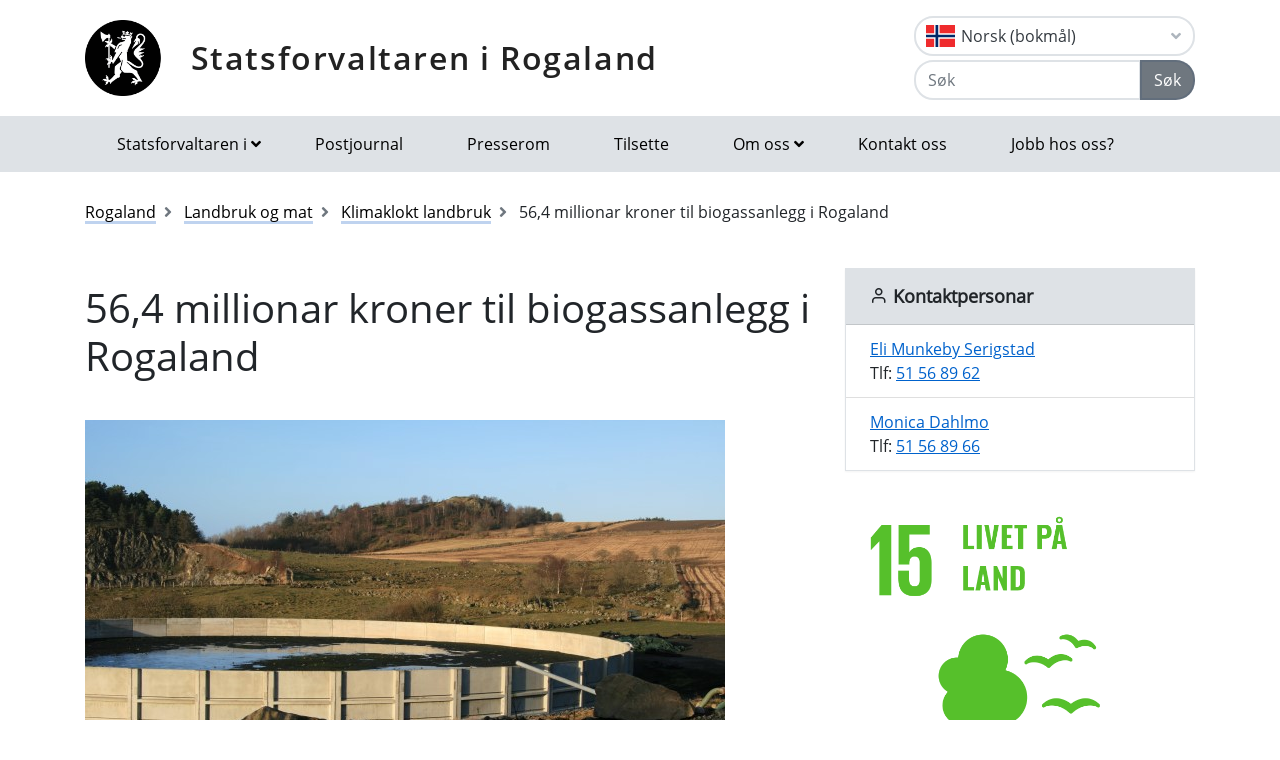

--- FILE ---
content_type: text/html; charset=utf-8
request_url: https://www.statsforvalteren.no/nb/Rogaland/Landbruk-og-mat/Bioenergi/116-millionar-kroner-til-biogassanlegg-pa-finnoy/
body_size: 9566
content:

<!DOCTYPE html>
<html class="no-js" lang="nn">
<head>
    <script>
        (function (m, a, z, e) {
            var s, t;
            try {
                t = m.sessionStorage.getItem('maze-us');
            } catch (err) { }
            if (!t) {
                t = new Date().getTime();
                try {
                    m.sessionStorage.setItem('maze-us', t);
                } catch (err) { }
            }
            s = a.createElement('script');
            s.src = z + '?apiKey=' + e;
            s.async = true;
            a.getElementsByTagName('head')[0].appendChild(s);
            m.mazeUniversalSnippetApiKey = e;
        })(window, document, 'https://snippet.maze.co/maze-universal-loader.js', '52ebff6f-1e77-4f82-8afc-35564823255c');
    </script>
    <meta charset="utf-8">
    <meta http-equiv="X-UA-Compatible" content="IE=edge">
    <meta name="viewport" content="initial-scale=1, shrink-to-fit=no, width=device-width">
    <meta name="title" content="56,4 millionar kroner til biogassanlegg i Rogaland">
    <meta name="description" content="">
        <meta name="keywords" content="husdyrgj&#xF8;dsel, verdiskaping, milj&#xF8;">
    <meta name="rating" content="General">
    <meta name="google-site-verification" content="dgWlVd2WjTao8guTRmFElF2APf5CIECefEnOxN5beO4">
    <meta property="og:title" content="56,4 millionar kroner til biogassanlegg i Rogaland"/>
<meta property="og:type" content="article"/>
<meta property="og:image" content="https://www.statsforvalteren.no/siteassets/fm-rogaland/bilder-fmro/landbruk/miljotiltak/gjodsellager-pa-royneberg.jpg"/>
<meta property="og:description" content="To biogassanlegg i fylket får tildelt midlar frå Enova. 44,8 millionar kroner til Biovind AS i Vindafjord og 11,6 millionar kroner til Bioenergi Finnøy AS."/>
<meta property="og:url" content="https://www.statsforvalteren.no/nn/Rogaland/Landbruk-og-mat/Bioenergi/116-millionar-kroner-til-biogassanlegg-pa-finnoy/"/>
<meta property="og:site_name" content="Statsforvaltaren i Rogaland"/>
<meta property="og:locale" content="nn_NO"/>
<meta name="twitter:title" content="56,4 millionar kroner til biogassanlegg i Rogaland"/>
<meta name="twitter:card" content="summary"/>
<meta name="twitter:image" content="https://www.statsforvalteren.no/siteassets/fm-rogaland/bilder-fmro/landbruk/miljotiltak/gjodsellager-pa-royneberg.jpg"/>
<meta name="twitter:description" content="To biogassanlegg i fylket får tildelt midlar frå Enova. 44,8 millionar kroner til Biovind AS i Vindafjord og 11,6 millionar kroner til Bioenergi Finnøy AS."/>
<meta name="twitter:url" content="https://www.statsforvalteren.no/nn/Rogaland/Landbruk-og-mat/Bioenergi/116-millionar-kroner-til-biogassanlegg-pa-finnoy/"/>
    <link rel="alternate" type="application/rss+xml" href="https://www.statsforvalteren.no/nn/Rogaland/Nyhende/rss" title="RSS for Statsforvaltaren i Rogaland" />
    <title>56,4 millionar kroner til biogassanlegg i Rogaland | Statsforvaltaren i Rogaland</title>
        <link rel="icon" type="image/x-icon" href="/gfx/Statsforvalteren/favicon.ico">
        <link rel="canonical" href="https://www.statsforvalteren.no/rogaland/landbruk-og-mat/bioenergi/116-millionar-kroner-til-biogassanlegg-pa-finnoy/" />
    <link type="text/css" rel="stylesheet" href="/css/Statsforvalteren/font-awesome-all.css?v=SxdNJBzRWCCg_ALGN9X5C5hpf6f235KNn12yJRRYj0k" />
    <link type="text/css" rel="stylesheet" href="/css/Statsforvalteren/application.css?v=rsG6zJcM0ZfJ1ddSBkTUwjvs2gIqYaELgPuZbn2WCxs" />
    <link type="text/css" rel="stylesheet" href="/css/Statsforvalteren/application-adaptions.css?v=5GvOkt1jpfSnVs16m8bQAJ2TV-wSCAYcYC9pRUHcljQ" />
    <link type="text/css" rel="stylesheet" href="/css/Statsforvalteren/vex.css?v=Iav9fX7fCM-PtiTgW-Xo-_K4YtoqVFlZw8graiTgQ-Q" />
    <link type="text/css" rel="stylesheet" href="/css/Statsforvalteren/vex-theme-default.css?v=9xPusawjFCdLwfXUtjIFCsyc-xz50HkoH9H0MvPhIEE" />
    <link type="text/css" rel="stylesheet" href="/css/Statsforvalteren/epiforms.css?v=lf2iyZbHCENoJng0pOyxTsa9s1dSE_JwQJq1XiEpSgc" />
    <script>
!function(T,l,y){var S=T.location,k="script",D="instrumentationKey",C="ingestionendpoint",I="disableExceptionTracking",E="ai.device.",b="toLowerCase",w="crossOrigin",N="POST",e="appInsightsSDK",t=y.name||"appInsights";(y.name||T[e])&&(T[e]=t);var n=T[t]||function(d){var g=!1,f=!1,m={initialize:!0,queue:[],sv:"5",version:2,config:d};function v(e,t){var n={},a="Browser";return n[E+"id"]=a[b](),n[E+"type"]=a,n["ai.operation.name"]=S&&S.pathname||"_unknown_",n["ai.internal.sdkVersion"]="javascript:snippet_"+(m.sv||m.version),{time:function(){var e=new Date;function t(e){var t=""+e;return 1===t.length&&(t="0"+t),t}return e.getUTCFullYear()+"-"+t(1+e.getUTCMonth())+"-"+t(e.getUTCDate())+"T"+t(e.getUTCHours())+":"+t(e.getUTCMinutes())+":"+t(e.getUTCSeconds())+"."+((e.getUTCMilliseconds()/1e3).toFixed(3)+"").slice(2,5)+"Z"}(),iKey:e,name:"Microsoft.ApplicationInsights."+e.replace(/-/g,"")+"."+t,sampleRate:100,tags:n,data:{baseData:{ver:2}}}}var h=d.url||y.src;if(h){function a(e){var t,n,a,i,r,o,s,c,u,p,l;g=!0,m.queue=[],f||(f=!0,t=h,s=function(){var e={},t=d.connectionString;if(t)for(var n=t.split(";"),a=0;a<n.length;a++){var i=n[a].split("=");2===i.length&&(e[i[0][b]()]=i[1])}if(!e[C]){var r=e.endpointsuffix,o=r?e.location:null;e[C]="https://"+(o?o+".":"")+"dc."+(r||"services.visualstudio.com")}return e}(),c=s[D]||d[D]||"",u=s[C],p=u?u+"/v2/track":d.endpointUrl,(l=[]).push((n="SDK LOAD Failure: Failed to load Application Insights SDK script (See stack for details)",a=t,i=p,(o=(r=v(c,"Exception")).data).baseType="ExceptionData",o.baseData.exceptions=[{typeName:"SDKLoadFailed",message:n.replace(/\./g,"-"),hasFullStack:!1,stack:n+"\nSnippet failed to load ["+a+"] -- Telemetry is disabled\nHelp Link: https://go.microsoft.com/fwlink/?linkid=2128109\nHost: "+(S&&S.pathname||"_unknown_")+"\nEndpoint: "+i,parsedStack:[]}],r)),l.push(function(e,t,n,a){var i=v(c,"Message"),r=i.data;r.baseType="MessageData";var o=r.baseData;return o.message='AI (Internal): 99 message:"'+("SDK LOAD Failure: Failed to load Application Insights SDK script (See stack for details) ("+n+")").replace(/\"/g,"")+'"',o.properties={endpoint:a},i}(0,0,t,p)),function(e,t){if(JSON){var n=T.fetch;if(n&&!y.useXhr)n(t,{method:N,body:JSON.stringify(e),mode:"cors"});else if(XMLHttpRequest){var a=new XMLHttpRequest;a.open(N,t),a.setRequestHeader("Content-type","application/json"),a.send(JSON.stringify(e))}}}(l,p))}function i(e,t){f||setTimeout(function(){!t&&m.core||a()},500)}var e=function(){var n=l.createElement(k);n.src=h;var e=y[w];return!e&&""!==e||"undefined"==n[w]||(n[w]=e),n.onload=i,n.onerror=a,n.onreadystatechange=function(e,t){"loaded"!==n.readyState&&"complete"!==n.readyState||i(0,t)},n}();y.ld<0?l.getElementsByTagName("head")[0].appendChild(e):setTimeout(function(){l.getElementsByTagName(k)[0].parentNode.appendChild(e)},y.ld||0)}try{m.cookie=l.cookie}catch(p){}function t(e){for(;e.length;)!function(t){m[t]=function(){var e=arguments;g||m.queue.push(function(){m[t].apply(m,e)})}}(e.pop())}var n="track",r="TrackPage",o="TrackEvent";t([n+"Event",n+"PageView",n+"Exception",n+"Trace",n+"DependencyData",n+"Metric",n+"PageViewPerformance","start"+r,"stop"+r,"start"+o,"stop"+o,"addTelemetryInitializer","setAuthenticatedUserContext","clearAuthenticatedUserContext","flush"]),m.SeverityLevel={Verbose:0,Information:1,Warning:2,Error:3,Critical:4};var s=(d.extensionConfig||{}).ApplicationInsightsAnalytics||{};if(!0!==d[I]&&!0!==s[I]){var c="onerror";t(["_"+c]);var u=T[c];T[c]=function(e,t,n,a,i){var r=u&&u(e,t,n,a,i);return!0!==r&&m["_"+c]({message:e,url:t,lineNumber:n,columnNumber:a,error:i}),r},d.autoExceptionInstrumented=!0}return m}(y.cfg);function a(){y.onInit&&y.onInit(n)}(T[t]=n).queue&&0===n.queue.length?(n.queue.push(a),n.trackPageView({})):a()}(window,document,{src: "https://js.monitor.azure.com/scripts/b/ai.2.gbl.min.js", crossOrigin: "anonymous", cfg: {instrumentationKey: 'effe446a-4ae7-4359-9cb0-06924e404566', disableCookiesUsage: false }});
</script>

    <!-- Hotjar Tracking Code for https://www.statsforvalteren.no -->
    <script>
        (function (h, o, t, j, a, r) {
            h.hj = h.hj || function () { (h.hj.q = h.hj.q || []).push(arguments) };
            h._hjSettings = { hjid: 5086851, hjsv: 6 };
            a = o.getElementsByTagName('head')[0];
            r = o.createElement('script'); r.async = 1;
            r.src = t + h._hjSettings.hjid + j + h._hjSettings.hjsv;
            a.appendChild(r);
        })(window, document, 'https://static.hotjar.com/c/hotjar-', '.js?sv=');
    </script>
</head>
<body data-spy="scroll" data-target="#list-nav">
    
    
            
<header class="py-3 d-print-none">
    <div class="container">
        <div class="header-container d-flex flex-wrap flex-md-nowrap justify-content-between align-items-center">
            <div class="header-logo-container">
                <a href="/nn/Rogaland/" class="logo">Statsforvaltaren i Rogaland</a>
            </div>
            <div class="ml-auto">
                    <div class="dropdown">
                        <button class="btn btn-outline-light text-dark text-left w-100 flag flag-no" type="button" data-toggle="dropdown" aria-haspopup="true" aria-expanded="false">
                            <div class="header-container d-flex justify-content-between align-items-center">
                                Norsk (bokm&#xE5;l) <i class="fa fa-angle-down pl-1"></i>
                            </div>
                        </button>
                        <div class="dropdown-menu dropdown-menu-right">
                                <a class="dropdown-item flag flag-gb" href="/en/Rogaland/" onclick="setLangCookie('en')">English</a>
                                <a class="dropdown-item flag flag-no" href="/nn/Rogaland/Landbruk-og-mat/Bioenergi/116-millionar-kroner-til-biogassanlegg-pa-finnoy/" onclick="setLangCookie('nn')">Norsk (nynorsk)</a>
                                <a class="dropdown-item flag flag-sa" href="/se/Rogaland/" onclick="setLangCookie('se')">Davvis&#xE1;megiella</a>
                                <a class="dropdown-item flag flag-sa" href="/sma/Rogalaanten/" onclick="setLangCookie('sma')">&#xC5;arjelsaemiengiele</a>
                        </div>
                    </div>
<form action="/nn/Rogaland/Sok-tema/" class="input-group" method="get" role="search">                        <div class="input-group mt-1">
                            <input type="text" name="q" class="form-control header-search-input" placeholder="Søk" aria-label="Søk">
                            <div class="input-group-append">
                                <button class="btn btn-secondary" type="submit">Søk</button>
                            </div>
                        </div>
</form>            </div>
        </div>
    </div>
</header>
        
<nav class="navbar navbar-expand-lg navbar-light bg-light d-print-none">
    <div class="container">
        <button class="navbar-toggler float-right" type="button" data-toggle="collapse" data-target="#navbarSupportedContent" aria-controls="navbarSupportedContent" aria-expanded="false" aria-label="Opne navigasjon">
            <span class="navbar-toggler-icon"></span>
        </button>
        <div class="collapse navbar-collapse" id="navbarSupportedContent">
            <ul class="navbar-nav mr-auto">
                    <li class="nav-item dropdown mega-dropdown">
                        <a class="nav-link dropdown-toggle" href="javascript:void(0);" id="navbarDropdown-1" role="button" data-toggle="dropdown" aria-haspopup="true" aria-expanded="false">Statsforvaltaren i</a>
                        <div class="dropdown-menu mega-menu row" aria-labelledby="navbarDropdown-1">
                            <div class="container">
                                <div class="row py-3">
                                        <div class="d-flex mb-2 col-lg-4"><a class="link align-self-start py-1" href="/portal/" ><i class="fe fe-chevron-right"></i>Statsforvaltaren.no</a></div>
                                        <div class="d-flex mb-2 col-lg-4"><a class="link align-self-start py-1" href="/agder/" ><i class="fe fe-chevron-right"></i>Agder</a></div>
                                        <div class="d-flex mb-2 col-lg-4"><a class="link align-self-start py-1" href="/innlandet/" ><i class="fe fe-chevron-right"></i>Innlandet</a></div>
                                        <div class="d-flex mb-2 col-lg-4"><a class="link align-self-start py-1" href="/More-og-Romsdal/" ><i class="fe fe-chevron-right"></i>M&#xF8;re og Romsdal</a></div>
                                        <div class="d-flex mb-2 col-lg-4"><a class="link align-self-start py-1" href="/Nordland/" ><i class="fe fe-chevron-right"></i>Nordland</a></div>
                                        <div class="d-flex mb-2 col-lg-4"><a class="link align-self-start py-1" href="/Rogaland/" ><i class="fe fe-chevron-right"></i>Rogaland</a></div>
                                        <div class="d-flex mb-2 col-lg-4"><a class="link align-self-start py-1" href="/troms-finnmark/" ><i class="fe fe-chevron-right"></i>Troms og Finnmark</a></div>
                                        <div class="d-flex mb-2 col-lg-4"><a class="link align-self-start py-1" href="/Trondelag/" ><i class="fe fe-chevron-right"></i>Tr&#xF8;ndelag</a></div>
                                        <div class="d-flex mb-2 col-lg-4"><a class="link align-self-start py-1" href="/vestfold-og-telemark/" ><i class="fe fe-chevron-right"></i>Vestfold og Telemark</a></div>
                                        <div class="d-flex mb-2 col-lg-4"><a class="link align-self-start py-1" href="/vestland/" ><i class="fe fe-chevron-right"></i>Vestland</a></div>
                                        <div class="d-flex mb-2 col-lg-4"><a class="link align-self-start py-1" href="/ostfold-buskerud-oslo-og-akershus/" ><i class="fe fe-chevron-right"></i>&#xD8;stfold, Buskerud, Oslo og Akershus</a></div>
                                </div>
                            </div>
                        </div>
                    </li>
                            <li class="nav-item"><a class="nav-link" href="/nn/Rogaland/Om-oss/Postjournal/" >Postjournal</a></li>
                            <li class="nav-item"><a class="nav-link" href="/nn/Rogaland/Om-oss/Presserom/" >Presserom</a></li>
                            <li class="nav-item"><a class="nav-link" href="/nn/Rogaland/Om-oss/Tilsette/" >Tilsette</a></li>
                            <li class="nav-item dropdown mega-dropdown">
                                <a class="nav-link dropdown-toggle" href="javascript:void(0);" id="navbarDropdown-2" role="button" data-toggle="dropdown" aria-haspopup="true" aria-expanded="false">Om oss</a>
                                <div class="dropdown-menu mega-menu row" aria-labelledby="navbarDropdown-2">
                                    <div class="container">
                                        <div class="row py-3">
                                                <div class="d-flex mb-2 col-4"><a class="link align-self-start py-1" href="/nn/Rogaland/Om-oss/" ><i class="fe fe-chevron-right"></i>Om oss</a></div>
                                                <div class="d-flex mb-2 col-4"><a class="link align-self-start py-1" href="/nn/Rogaland/Om-oss/Kontakt-oss/" ><i class="fe fe-chevron-right"></i>Kontakt oss</a></div>
                                                <div class="d-flex mb-2 col-4"><a class="link align-self-start py-1" href="/nn/Rogaland/Om-oss/Oppgaver-og-ansvar/" ><i class="fe fe-chevron-right"></i>Oppg&#xE5;ver og ansvar</a></div>
                                                <div class="d-flex mb-2 col-4"><a class="link align-self-start py-1" href="/nn/Rogaland/Om-oss/Historikk/" ><i class="fe fe-chevron-right"></i>Historikk</a></div>
                                                <div class="d-flex mb-2 col-4"><a class="link align-self-start py-1" href="/nn/Rogaland/Om-oss/Tilsette/" ><i class="fe fe-chevron-right"></i>Tilsette</a></div>
                                                <div class="d-flex mb-2 col-4"><a class="link align-self-start py-1" href="/nn/Rogaland/Om-oss/Organisasjonskart/" ><i class="fe fe-chevron-right"></i>Organisasjonskart</a></div>
                                                <div class="d-flex mb-2 col-4"><a class="link align-self-start py-1" href="/nn/Rogaland/Om-oss/Avdelingar/" ><i class="fe fe-chevron-right"></i>Avdelingar</a></div>
                                                <div class="d-flex mb-2 col-4"><a class="link align-self-start py-1" href="/nn/Rogaland/Om-oss/Presserom/" ><i class="fe fe-chevron-right"></i>Presserom</a></div>
                                                <div class="d-flex mb-2 col-4"><a class="link align-self-start py-1" href="/nn/Rogaland/Om-oss/Postjournal/" ><i class="fe fe-chevron-right"></i>Postjournal</a></div>
                                                <div class="d-flex mb-2 col-4"><a class="link align-self-start py-1" href="/nn/Rogaland/Om-oss/Malform/" ><i class="fe fe-chevron-right"></i>Spr&#xE5;k i regionale statsetatar i Rogaland</a></div>
                                                <div class="d-flex mb-2 col-4"><a class="link align-self-start py-1" href="/nn/Rogaland/Om-oss/Fylkesmannen-og-fylkeskommunen/" ><i class="fe fe-chevron-right"></i>Statsforvaltaren og fylkeskommunen</a></div>
                                                <div class="d-flex mb-2 col-4"><a class="link align-self-start py-1" href="/nn/Rogaland/Om-oss/Personvernerklaring/" ><i class="fe fe-chevron-right"></i>Personvernerkl&#xE6;ring</a></div>
                                                <div class="d-flex mb-2 col-4"><a class="link align-self-start py-1" href="/nn/Rogaland/Om-oss/satsingsomrade/" ><i class="fe fe-chevron-right"></i>Strategisk satsingsomr&#xE5;de: Beredskap</a></div>
                                                <div class="d-flex mb-2 col-4"><a class="link align-self-start py-1" href="/nn/Rogaland/Om-oss/jobb-hos-oss/" ><i class="fe fe-chevron-right"></i>Jobb hos oss?</a></div>
                                        </div>
                                    </div>
                                </div>
                            </li>
                            <li class="nav-item"><a class="nav-link" href="/nn/Rogaland/Om-oss/Kontakt-oss/" >Kontakt oss</a></li>
                            <li class="nav-item"><a class="nav-link" href="/nn/Rogaland/Om-oss/jobb-hos-oss/" >Jobb hos oss?</a></li>
            </ul>
        </div>
    </div>
</nav>
    
        


    <div class="container mt-3">
        <nav class="breadcrumbs bootstrap hidden-sm-down">
            <ol class="breadcrumb" vocab="http://schema.org/" typeof="BreadcrumbList">
                    <li class="breadcrumb-item" property="itemListElement" typeof="ListItem">
                            <a class="link" property="item" typeof="WebPage" href="/nn/Rogaland/" >
                                <span property="name">Rogaland</span>
                                <meta property="position" content="2" />
                            </a>
                    </li>
                    <li class="breadcrumb-item" property="itemListElement" typeof="ListItem">
                            <a class="link" property="item" typeof="WebPage" href="/nn/Rogaland/Landbruk-og-mat/" >
                                <span property="name">Landbruk og mat</span>
                                <meta property="position" content="3" />
                            </a>
                    </li>
                    <li class="breadcrumb-item" property="itemListElement" typeof="ListItem">
                            <a class="link" property="item" typeof="WebPage" href="/nn/Rogaland/Landbruk-og-mat/Bioenergi/" >
                                <span property="name">Klimaklokt landbruk</span>
                                <meta property="position" content="4" />
                            </a>
                    </li>
                    <li class="breadcrumb-item breadcrumb-item-active" property="itemListElement" typeof="ListItem">
                            <span property="name">56,4 millionar kroner til biogassanlegg i Rogaland</span>
                            <meta property="position" content="5" />
                    </li>
            </ol>
        </nav>
    </div>


<main aria-label="Content">
    <div class="container">
        <div class="row">
            <div class="col-lg-8">
                <h1 class="page-header">
56,4 millionar kroner til biogassanlegg i Rogaland                </h1>
                
        

    <div class="mb-3 img-fluid">
        <figure class="figure">
            <img class="figure-img img-fluid" alt="" title="Husdyrgj&#xF8;dsel i utvendig lager Foto: Nono Dimby." src="/siteassets/fm-rogaland/bilder-fmro/landbruk/miljotiltak/gjodsellager-pa-royneberg.jpg">
                <figcaption class="figure-caption">Husdyrgj&#xF8;dsel i utvendig lager Foto: Nono Dimby.</figcaption>
        </figure>
    </div>


                
        



                    <div class="lead article">
                        
<p>To biogassanlegg i fylket f&aring;r tildelt midlar fr&aring; Enova. 44,8 millionar kroner til Biovind AS i Vindafjord og 11,6 millionar kroner til Bioenergi Finn&oslash;y AS.</p>
                    </div>
                    <div class="mt-3">
                        <div class="article-small article-danger mb-4" style="background-color: #f8d7da; border-color: #f1aeb5; color: #b02a37; border: 1px solid;">
                            <p style="margin: 0;">Dette innhaldet er meir enn eitt år gammalt. Informasjonen kan derfor vere utdatert.</p>
                        </div>
                    </div>
                <div class="border-top border-bottom py-1 mb-4 d-flex">
                    <div class="mr-auto py-1"><span class="text-secondary">Publisert 13.10.2023</span></div>
                    
<nav class="nav ml-auto d-print-none">
            <a href="https://www.facebook.com/sharer/sharer.php?u=https://www.statsforvalteren.no/nb/Rogaland/Landbruk-og-mat/Bioenergi/116-millionar-kroner-til-biogassanlegg-pa-finnoy/" class="btn btn-sm btn-outline-light mr-1" aria-label="Del på Facebook"><i class="fe fe-facebook"></i></a>
            <a href="https://twitter.com/share?text=56,4 millionar kroner til biogassanlegg i Rogaland&url=https://www.statsforvalteren.no/nb/Rogaland/Landbruk-og-mat/Bioenergi/116-millionar-kroner-til-biogassanlegg-pa-finnoy/" class="btn btn-sm btn-outline-light mr-1" aria-label="Del på Twitter"><i class="fe fe-twitter"></i></a>
        <a href="javascript:window.print();" class="btn btn-sm btn-outline-light mr-1" aria-label="Skriv ut"><i class="fe fe-printer"></i></a>
            <a href="mailto:?subject=56,4 millionar kroner til biogassanlegg i Rogaland&amp;body=https://www.statsforvalteren.no/nb/Rogaland/Landbruk-og-mat/Bioenergi/116-millionar-kroner-til-biogassanlegg-pa-finnoy/" class="btn btn-sm btn-outline-light" aria-label="Del på e-post"><i class="fe fe-mail"></i></a>
</nav>
                </div>
                        <div class="article">
                            
<p><a href="http://www.biovind.no" target="_blank" rel="noopener">Biovind AS</a> sitt anlegg skal etablerast p&aring; N&aelig;rheim N&aelig;ringspark og vil ha ein produksjon p&aring; 85 Gwh. Dei skal laga biogass av husdyrgj&oslash;dsel, matavfall og avfall fr&aring; slakteri og fisk.</p>
<p>Vi har tatt ein prat med Kristian Spanne som er dagleg leiar i <a href="http://www.bioenergi-finnoy.no" target="_blank" rel="noopener">Bioenergi Finn&oslash;y AS</a></p>
<h2>Lang prosess</h2>
<p>Det er g&aring;tt 14 &aring;r sidan oppstarten i 2009, men no har Bioenergi Finn&oslash;y AS f&aring;tt 11,6 millionar kroner fr&aring; Enova til realisering av eit biogassanlegg p&aring; Lauvsnes.</p>
<h2>Positivt for klima og milj&oslash;</h2>
<p>Ut av knappe 40 000 m<sup>3</sup> husdyrgj&oslash;dsel skal det dannast biogass tilsvarande 20 Gwh. Biogassen skal oppgraderast og sendast ut i Lyse sitt r&oslash;yrsystem. Gartneri i gamle Finn&oslash;y er brukarar av naturgass tilsvarande 40 Gwh og halvparten av forbruket vil bli erstatta av den meir milj&oslash;venlege biogassen.</p>
<p>Kristian Spanne er kjempestolt over &aring; f&aring; vere med p&aring; denne historiske utviklinga.</p>
<p>- Dette er eit vinn-vinn-konsept der landbruket f&aring;r redusert klimagassutslepp og belasting p&aring; milj&oslash;et, seier han.</p>
<p>Han informerar om at i tillegg til biogassen vil CO<sup>2 &nbsp;</sup>-gassen bli brukt i produksjonen av tomatar p&aring; det 30 dekar store veksthuset hos Lauvsnes gartneri. Planen er &aring; utvide leveransane nordover til eit gartneri p&aring; 15 dekar.</p>
<h2>Alt er klart - unnateken finansieringa</h2>
<p>Bioenergi Finn&oslash;y AS har f&aring;tt godkjent byggetomt og vegtilknyting ved Lauvsnes gartneri. Det er lagt planar om &aring; bygge eit anlegg etter ein dansk modell, og det er Lundsby Biogass fr&aring; Danmark skal bygge og igangsette anlegget.</p>
<p>Kostnadsramma har auka fr&aring; 25 millionar kroner ved oppstarten av prosjektet til n&aelig;r 100 millionar kroner.</p>
<p>- Vi forventar at anlegget er oppe og g&aring;r om eitt &aring;r, seier Spanne.</p>
<p>Lundsby treng 3 m&aring;nader byggetid og 3 m&aring;nader til innk&oslash;yring. Bygges&oslash;knad vil bli sendt s&aring; fort som r&aring;, men f&oslash;rst m&aring; finansieringa kome p&aring; plass. Spanne opplyser at dei har 20 millionar kroner i aksjekapital, men at dei m&aring; dobla dette f&oslash;r dei kan kome i gang.</p>
<p>- Det f&aring;r vi til, bedyrar ein oppr&oslash;mt Kristian Spanne.</p>
<p>Bak dette prosjektet st&aring;r Bioenergi Finn&oslash;y AS, Stavanger kommune, Lyse, IVAR, Valinor og FKRA.</p>
<p>Statsforvaltaren i Rogaland gratulerar b&aring;de Biovind AS og Bioenergi Finn&oslash;y AS med tildeling av midlar fr&aring; Enova!</p>
                        </div>
                

                

                

                
    <script type="text/javascript">
        function openFeedbackInput() {
            $('#no-button-label').removeClass('btn-secondary').addClass('btn-primary');
            $('#feedback-message-form-group,#send-button-form-group').removeClass('hide');
        }

        function sendFeedback() {
            var form = $('#page-feedback-form');
            var isPositiveFeedback = $('input[name="feedback-value"]:checked').val() === '1';
            if (isPositiveFeedback)
                $('#feedback-message').val('');
            $.ajax({
                url: '/nn/Rogaland/Landbruk-og-mat/Bioenergi/116-millionar-kroner-til-biogassanlegg-pa-finnoy/AddPageFeedback',
                type: form.attr('method'),
                data: {
                    __RequestVerificationToken: $('input[name="__RequestVerificationToken"]', form).val(),
                    isPositiveFeedback: isPositiveFeedback,
                    feedbackMessage: $('#feedback-message').val()
                },
                beforeSend: function () {
                    $('#page-feedback-form .card-body').html('Takk for tilbakemeldinga!' + ' Vi brukar svaret ditt til å gjere nettstaden betre, og du får derfor ikkje svar på spørsmål som du har stilt her. Har du spørsmål som du vil ha svar på, må du bruke skjemaet' + ' <a href="https://skjema.no/sf/melding/" target="_blank">sikker melding</a>' + '. Det er eit kryptert skjema som også kan brukast til personopplysningar.');
                }
            });
        }
    </script>
<form action="" class="form-inline d-print-none" id="page-feedback-form" method="post">        <div class="card">
            <div class="card-header">
                <h2 class="card-title">Fann du det du leitte etter?</h2>
            </div>
            <div class="card-body">
                <div class="form-group row">
                    <input id="yes-button" type="radio" name="feedback-value" value="1" onclick="sendFeedback();">
                    <label id="yes-button-label" for="yes-button" class="btn btn-secondary">Ja</label>
                    <input id="no-button" type="radio" name="feedback-value" value="0" onclick="openFeedbackInput();">
                    <label id="no-button-label" for="no-button" class="btn btn-secondary">Nei</label>
                </div>
                <div id="feedback-message-form-group" class="form-group row hide">
                    <label for="feedback-message">Kommentar:</label>
                    <textarea id="feedback-message" name="feedback-message" maxlength="10000" placeholder="Kva leita du etter? Tilbakemeldinga di hjelper oss &#xE5; lage betre nettsider. Du f&#xE5;r ikkje svar p&#xE5; tilbakemeldinga. Ikkje skriv inn personopplysningar om deg sj&#xF8;lv eller andre her. Bruk lenka nedanfor dersom du &#xF8;nskjer eit svar fr&#xE5; oss."></textarea>
                    <small class="mt-1 text-muted">Ta gjerne kontakt med oss via <a href="https://skjema.no/sf/melding/" target="_blank">sikker melding</a> dersom du ønskjer at vi skal svare deg.</small>
                </div>
                <div id="send-button-form-group" class="form-group row hide">
                    <button type="button" class="btn btn-primary" onclick="sendFeedback();">Send</button>
                </div>
            </div>
        </div>
<input name="__RequestVerificationToken" type="hidden" value="CfDJ8FeT0wQwQDxErzLzdRn_Ltc-2iiUBFkgUHw2DUF1shJ8IrT__iLj3Lc0cU2D8phEuGFkzjTN-cP0rpfiAIE1ZPKP9HKQP7IU508DCrjQoia9ecCMgWcnGWVkjgQMQ_E2nMzUCp8LQZLZEH6U_MbOH8c" /></form>
            </div>
            <div class="col-lg-4 d-print-none">
                
        

        <div class="card bg-light border-light">
            <div class="card-header title-3 title-bold">
                <h2 class="card-title"><i class="fe fe-user"></i> Kontaktpersonar</h2>
            </div>
            <ul class="list-group list-group-flush">
        <li class="list-group-item">
            <a href="#" key="n7m+-5uZ ozXKtEy2bT8YP19ahMBs%l_FGdAcO0pwSCRIDq6xjUQVL4eHvigr3k.@fJNW8@alfal%_7HWzSu3-.zxkDRXTmDQ6kv@5" class="xxemxx" title="Send e-post: Eli Munkeby Serigstad">Eli Munkeby Serigstad</a>
                <br />
Tlf: <a href="tel:+4751568962">51 56 89 62</a>        </li>
        <li class="list-group-item">
            <a href="#" key="n7m+-5uZ ozXKtEy2bT8YP19ahMBs%l_FGdAcO0pwSCRIDq6xjUQVL4eHvigr3k.@fJNWARAh-kG5fN-q4Su3-.zxkDRXTmDQ6kv@5" class="xxemxx" title="Send e-post: Monica Dahlmo">Monica Dahlmo</a>
                <br />
Tlf: <a href="tel:+4751568966">51 56 89 66</a>        </li>
            </ul>
        </div>


                
        



                
<div><div>
    
        

    <div class="mb-3 img-fluid">
        <figure class="figure">
            <img class="figure-img img-fluid" alt="" title="" src="/siteassets/fm-rogaland/bilder-fmro/berekraftmala/15.livet-pa-land-negativ.png">
        </figure>
    </div>


</div></div>
                

            </div>
        </div>
    </div>
</main>

        
<footer class="footer content d-print-none">
    <div class="container">
        <div class="row">
            <div class="col-lg-4">
                <p class="h3 title-2"><a href="/nn/Rogaland/">Statsforvaltaren i Rogaland</a></p>
            </div>
            <div class="col-lg-4">
                
<p><a href="http://www.statsforvaltaren.no/ro">www.statsforvaltaren.no/ro</a>&nbsp;</p>
<p><a href="mailto:sfropost@statsforvalteren.no">sfropost@statsforvalteren.no</a></p>
<p>Tlf: 51 56 87 00</p>
<p>Bes&oslash;k: Lag&aring;rdsveien 44, 4010 Stavanger.</p>
<p>Post: Postboks 59, 4001 Stavanger</p>
<p>Opningstid: 08.00&ndash;15.20</p>
<p><a title="eFaktura" href="/siteassets/fm-rogaland/dokument-fmro/adma/informasjon-til-leverandorer---ehf--.pdf" target="_blank" rel="noopener">Fakturamottak</a> Org.nr. 974763230</p>
<p>Statsforvaltar og ansv. redakt&oslash;r: Bent H&oslash;ie</p>
<p><a href="/nn/Rogaland/Om-oss/Personvernerklaring/" target="_blank" rel="noopener">Personvernerkl&aelig;ring</a></p>
<p><a title="Tilgjengelegheitserkl&aelig;ring" href="https://uustatus.no/nn/erklaringer/publisert/3a56ed24-d78c-4096-adf6-aed352620e1d">Tilgjengelegheitserkl&aelig;ring (uustatus.no)</a></p>
<p><a title="Profilh&aring;ndbok" href="https://bak.statsforvalteren.no/">Logoar og grafisk profil</a></p>
<p><a title="Lenke  til Milj&oslash;fyrt&aring;rn" href="/nn/Rogaland/Om-oss/miljofyrtarn/"><img src="/contentassets/12a180357e6440a19a8fd6fee9f9b80a/miljfyrtarn-ensfarget-hvit.png" alt="Logo for Milj&oslash;fyrt&aring;rn" width="134" height="114" /></a></p>
            </div>
            <div class="col-lg-4">
                    <select class="custom-select" onChange="window.location.href = this.value" aria-label="Statsforvaltaren i">
                            <option value="/portal/">Statsforvaltaren.no</option>
                            <option value="/agder/">Agder</option>
                            <option value="/innlandet/">Innlandet</option>
                            <option value="/More-og-Romsdal/">M&#xF8;re og Romsdal</option>
                            <option value="/Nordland/">Nordland</option>
                            <option value="/Rogaland/" selected="selected">Rogaland</option>
                            <option value="/troms-finnmark/">Troms og Finnmark</option>
                            <option value="/Trondelag/">Tr&#xF8;ndelag</option>
                            <option value="/vestfold-og-telemark/">Vestfold og Telemark</option>
                            <option value="/vestland/">Vestland</option>
                            <option value="/ostfold-buskerud-oslo-og-akershus/">&#xD8;stfold, Buskerud, Oslo og Akershus</option>
                    </select>
            </div>
        </div>
    </div>
</footer>
    <script src="/js/Statsforvalteren/application.js?v=bNFuOyYU6CVV7wUvqgdrn8qjnRTi9Sf3JkOJpNJdfnw"></script>
    <script src="/js/Statsforvalteren/projectApp.js?v=-ZvzzfX3sfKwcbxZKYZWxD0TTxRkK3mNPhQj9eoJ1sA"></script>
    <script src="/js/Statsforvalteren/vex.combined.js?v=PIsmkFxS_t51oDRQYE1DTBYE0ycV-vjkCYZEGatb830"></script>
    <script src="/js/JwPlayer/jwplayer.imageshop.js" async="async"></script>
    <script defer="defer" src="/Util/Find/epi-util/find.js"></script>
<script>
document.addEventListener('DOMContentLoaded',function(){if(typeof FindApi === 'function'){var api = new FindApi();api.setApplicationUrl('/');api.setServiceApiBaseUrl('/find_v2/');api.processEventFromCurrentUri();api.bindWindowEvents();api.bindAClickEvent();api.sendBufferedEvents();}})
</script>

    <script async src="https://siteimproveanalytics.com/js/siteanalyze_6082938.js"></script>
</body>
</html>